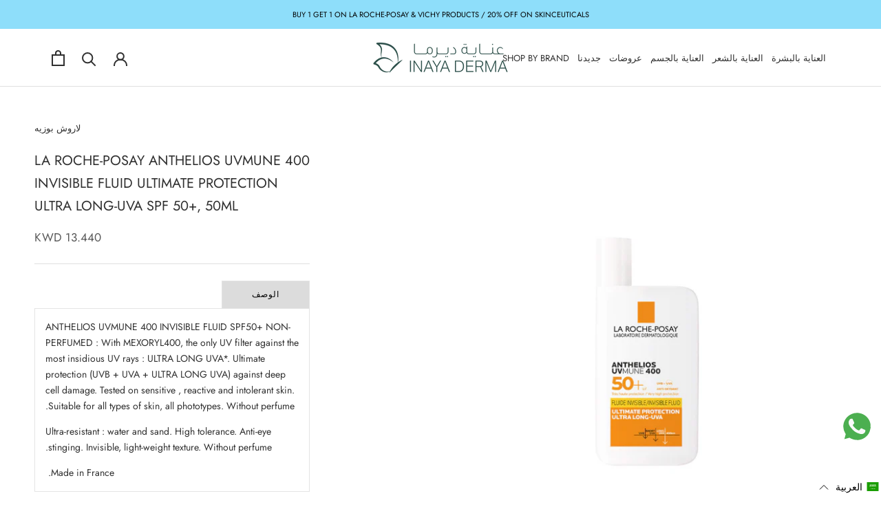

--- FILE ---
content_type: text/css
request_url: https://inayapharma.com/cdn/shop/t/20/assets/ly-rtl.css?v=109602875248022619461731385747
body_size: -640
content:
body{direction:rtl}
/*# sourceMappingURL=/cdn/shop/t/20/assets/ly-rtl.css.map?v=109602875248022619461731385747 */


--- FILE ---
content_type: text/javascript; charset=utf-8
request_url: https://inayapharma.com/ar/cart/update.js
body_size: 67
content:
{"token":"hWN7sK06jc8KV8zaOeJWMGWH?key=a6ca982cce5fa635b6c3cccbef69d167","note":null,"attributes":{"language":"ar"},"original_total_price":0,"total_price":0,"total_discount":0,"total_weight":0.0,"item_count":0,"items":[],"requires_shipping":false,"currency":"KWD","items_subtotal_price":0,"cart_level_discount_applications":[],"discount_codes":[],"items_changelog":{"added":[]}}

--- FILE ---
content_type: text/javascript
request_url: https://inayapharma.com/cdn/shop/t/20/assets/custom.js?v=183944157590872491501731385747
body_size: -651
content:
//# sourceMappingURL=/cdn/shop/t/20/assets/custom.js.map?v=183944157590872491501731385747
